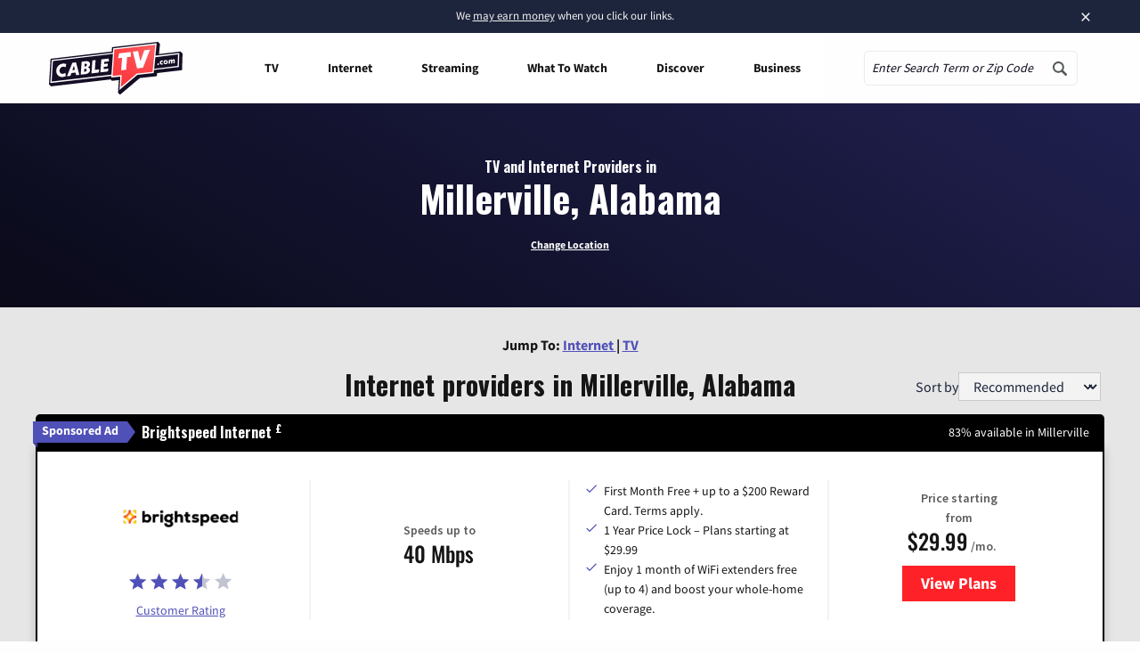

--- FILE ---
content_type: text/css
request_url: https://tags.srv.stackadapt.com/sa.css
body_size: -11
content:
:root {
    --sa-uid: '0-fef8a8b3-0b77-56da-495b-e4219fc7fd4e';
}

--- FILE ---
content_type: image/svg+xml
request_url: https://www.cabletv.com/app/uploads/2024/04/Brightspeed-logo-2024.svg
body_size: 5703
content:
<?xml version="1.0" encoding="UTF-8"?> <svg xmlns="http://www.w3.org/2000/svg" xmlns:xlink="http://www.w3.org/1999/xlink" width="1200" zoomAndPan="magnify" viewBox="0 0 900 472.499986" height="630" preserveAspectRatio="xMidYMid meet" version="1.0"><defs><filter x="0%" y="0%" width="100%" height="100%" id="7dd5dff183"><feColorMatrix values="0 0 0 0 1 0 0 0 0 1 0 0 0 0 1 0 0 0 1 0" color-interpolation-filters="sRGB"></feColorMatrix></filter><filter x="0%" y="0%" width="100%" height="100%" id="ae6945ceb1"><feColorMatrix values="0 0 0 0 1 0 0 0 0 1 0 0 0 0 1 0.2126 0.7152 0.0722 0 0" color-interpolation-filters="sRGB"></feColorMatrix></filter><clipPath id="39d6848e3b"><path d="M 78 85 L 821.832031 85 L 821.832031 387.5 L 78 387.5 Z M 78 85 " clip-rule="nonzero"></path></clipPath><image x="0" y="0" width="320" xlink:href="[data-uri]" id="97ee2f66f0" height="130" preserveAspectRatio="xMidYMid meet"></image><mask id="6262f8a311"><g filter="url(#7dd5dff183)"><g filter="url(#ae6945ceb1)" transform="matrix(2.324883, 0, 0, 2.328305, 77.868894, 84.821983)"><image x="0" y="0" width="320" xlink:href="[data-uri]" height="130" preserveAspectRatio="xMidYMid meet"></image></g></g></mask><image x="0" y="0" width="320" xlink:href="[data-uri]" id="1b9d7b93a3" height="130" preserveAspectRatio="xMidYMid meet"></image></defs><g clip-path="url(#39d6848e3b)"><g mask="url(#6262f8a311)"><g transform="matrix(2.324883, 0, 0, 2.328305, 77.868894, 84.821983)"><image x="0" y="0" width="320" xlink:href="[data-uri]" height="130" preserveAspectRatio="xMidYMid meet"></image></g></g></g></svg> 

--- FILE ---
content_type: image/svg+xml
request_url: https://www.cabletv.com/app/themes/bifrost-child/dist/images/brands/logo-generic-horz-outline.svg
body_size: 1473
content:
<svg xmlns="http://www.w3.org/2000/svg" viewBox="0 0 598.1 233.78">
  <title>cabletv.com</title>
  <defs/>
  <defs>
    <radialGradient id="a" cx="439.8" cy="45.56" r="200.25" fx="469.2675" fy="29.524" gradientTransform="matrix(.95 -.31 .2 .61 13.01 155.7)" gradientUnits="userSpaceOnUse">
      <stop offset="0" stop-color="#fd5e62"/>
      <stop offset="1" stop-color="#fc363b"/>
    </radialGradient>
  </defs>
  <g data-name="Layer 2">
    <path fill="#150e25" d="M597.92 51.39v-.2l-.17.03v-.2l-.17.02v-.19l-.18.02.01-.19-.18.02.01-.19-.18.02.01-.2-.18.02v-.19l-.17.02v-.19l-.18.02.01-.19-.18.02.01-.19-.18.02.01-.2-.18.02v-.19l-.18.02.01-.19-.18.02.01-.19-.18.02.01-.2-.18.02v-.19l-.17.02v-.19l-.18.02.01-.19-.18.02.01-.19-.18.02.01-.2-.18.03v-.2l-.18.02.01-.19-.18.02.01-.19-.18.02.01-.19-.18.02.01-.2-.18.03v-.2l-.17.02v-.19l-.18.02.01-.19-.18.02.01-.19-.18.02v-.2l-.17.02v-.19l-.18.02.01-.19-.18.02.01-.19-.18.02.01-.19-.18.02.01-.2-.18.02v-.19l-.18.02.01-.19-.18.02.01-.19-.18.02.01-.2-.18.02v-.19l-.17.02v-.19l-.18.02.01-.19-.18.02.01-.19-.18.02.01-.2-.18.02v-.19l-.18.02.01-.19-.18.02.01-.19-.18.02.01-.19-.18.02.01-.2-.18.02v-.19l-.17.02v-.19l-96.78 11.39 4.52-45.2-.19.02.02-.2-.19.03.01-.2-.19.02.02-.19-.19.02.02-.19-.19.02.02-.19-.19.02.02-.2-.2.03.03-.2-.2.02.02-.19-.19.02.02-.19-.19.02.02-.2-.19.03.02-.2-.19.03.01-.2-.19.02.02-.19-.19.02.02-.19-.19.02.02-.19-.19.02.02-.2-.19.02.01-.19-.19.02.02-.19-.19.02.02-.19-.19.02.02-.2-.19.03.02-.2-.2.02.02-.19-.19.02.02-.19-.19.02.02-.19-.19.02.02-.2-.19.03.01-.2-.19.02.02-.19-.19.02.02-.19-.19.02.02-.19-.19.02.02-.2-.19.03.02-.2-.2.02.02-.19-.19.02.02-.19-.19.02.02-.2-.19.03.02-.2-.19.02.01-.19-.19.02.02-.19-.19.02.02-.19-.19.02.02-.2-.19.03.02-.2-.19.03.01-.2-.19.02.02-.19-.19.02.02-.19-.19.02.02-.19-.19.02.02-.2-.2.02.02-.19-.19.02.02-.19-.19.02.02-.19-.19.02.02-.2-.19.03.01-.2-.19.02.02-.19-206.15 23.47-1.26 19.32L6.99 74.74 0 187.93l.18-.02-.01.19.19-.02-.02.2.19-.02-.01.19.18-.02-.01.19.18-.02-.01.19.18-.02-.01.2.19-.03-.01.2.18-.02-.01.19.18-.02-.01.19.18-.02-.01.19.19-.02-.02.2.19-.02-.02.19.19-.02-.01.19.18-.02-.01.19.18-.02-.01.19.19-.02-.02.2.19-.03-.02.2.19-.02-.01.19.18-.02-.01.19.18-.02-.01.19.19-.02-.02.2.19-.02-.01.19.18-.02-.01.19.18-.02-.01.19.18-.02-.01.2.19-.03-.02.2.19-.02-.01.19.18-.02-.01.19.18-.02-.01.19.18-.02-.01.19.19-.02-.02.2.19-.02-.01.19.18-.02-.01.19.18-.02-.01.19.19-.02-.02.2.19-.02-.01.19.18-.02-.01.19.18-.02-.01.19.18-.02-.01.19.18-.02-.01.2.19-.03-.01.2.18-.02-.01.19.18-.02-.01.19.18-.02-.01.19.19-.02-.02.2.19-.02-.01.19.18-.02-.01.19.18-.02-.01.19.18-.02-.01.2.19-.03-.02.2.19-.02-.01.19 267-30.7v.06l.18-.01-.01.19.19-.02-.02.19.19-.02-.01.19.18-.02-.01.19.18-.01-.01.19.18-.02-.01.19.19-.02-.01.19.18-.02-.01.19.18-.02-.01.19.18-.02-.01.19.19-.01-.02.19.19-.02-.01.19.18-.02-.01.19.18-.02-.01.19.18-.01-.01.19.19-.02-.02.19.19-.02-.02.19.19-.02-.01.19.18-.02-.01.19.18-.01-.01.19.19-.02-.02.19.19-.02-.01.19.18-.02-.01.19.18-.02-.01.2.19-.02-.02.19.19-.02-.02.19.19-.02-.01.19.18-.02-.01.19.18-.01-.01.18.18-.01-.01.19.19-.02-.01.19.18-.02-.01.19.18-.02-.01.19.18-.01-.01.19.18-.02-.01.19 31.03-3.06-3.73 55.97.2-.17-.03.34.2-.16-.02.33.19-.16-.02.33.19-.16-.02.33.19-.16-.02.34.2-.16-.03.33.2-.16-.02.33.19-.16-.02.33.19-.16-.02.34.2-.17-.03.34.2-.17-.02.34.19-.16-.02.33.19-.16-.02.33.19-.16-.02.33.19-.16-.02.34.2-.16-.02.33.19-.16-.02.33.19-.16-.02.33.19-.16-.02.34.2-.17-.03.34.2-.16-.03.33.2-.16-.02.33.19-.16-.02.33.19-.16-.02.34.2-.17-.03.34.2-.16-.02.33.19-.16-.02.33.19-.16-.02.33.19-.16-.02.34.2-.16-.03.33.2-.16-.02.33.19-.16-.02.33.19-.16-.02.34.2-.17-.03.34.2-.17-.03.34.2-.16-.02.33.19-.16-.02.33.19-.16-.02.33.19-.16-.02.34.2-.16-.02.33.19-.16-.02.33.19-.16-.02.33.19-.16-.02.34.2-.17-.03.34.2-.16-.02.33.19-.16-.02.33.19-.16-.02.33.19-.16-.02.34.2-.17-.03.34.2-.16-.02.33.19-.16-.02.33 89.08-74.05 75.8-8.06 1.38-13.78 111.48-12.94 2.48-73.58-.18.02z"/>
    <path fill="#fdfdff" d="M583.52 48.9l-107 12.59 5.52-55.16L287.4 28.49l-1.26 19.31L12.28 79.75 5.99 181.62l273.49-31.44-.45 6.94 40.46-3.99-3.95 59.26 80.38-66.81 72.96-7.76 1.37-13.74 111.17-12.9 2.1-62.28z"/>
    <path fill="#150e25" d="M11.97 175.31l267.74-30.78 6.52-91.11L17.57 84.75l-5.6 90.56zM471.05 118.68L576 106.2l1.72-50.97-101.55 12.23-5.12 51.22z"/>
    <g fill="#fdfdff">
      <path d="M484.91 99.33a4.15 4.15 0 013.78-4.46 3.43 3.43 0 014 3.09 4.15 4.15 0 01-3.78 4.46 3.46 3.46 0 01-4-3.09zM496.08 93.27a10 10 0 019.24-11 12.42 12.42 0 014.94.49l-1.2 5.3a6.33 6.33 0 00-3.11-.49 4.23 4.23 0 00-3.87 4.65c.21 2 1.83 3.16 4 2.93a8.35 8.35 0 002.63-.8l.64 5.3a13.16 13.16 0 01-3.63.94c-5.05.58-9.14-2.59-9.64-7.32zM513 91.49a10.06 10.06 0 019.28-11c5.09-.54 9.18 2.61 9.68 7.37a10.06 10.06 0 01-9.28 11c-5.12.53-9.22-2.61-9.68-7.37zM526.08 90a3.37 3.37 0 00-4.22-4 4.12 4.12 0 00-3.06 3.4 3.37 3.37 0 004.22 4 4.11 4.11 0 003.06-3.4zM563.54 83.75l-.89 10.34-6.19.66.86-9.93c.15-1.7-.53-2.52-1.75-2.39s-2.4 1.26-2.59 3.29l-.83 9.48-6.16.65.86-9.93c.12-1.69-.53-2.52-1.74-2.39s-2.44 1.26-2.6 3.29l-.83 9.48-6.19.65 1.52-17 5.9-1.29-.18 2.18a6.24 6.24 0 014.71-2.84 4.45 4.45 0 014.56 1.87 8.86 8.86 0 015.68-2.87c4.17-.48 6.32 2.13 5.86 6.75z"/>
    </g>
    <g fill="#fdfdff">
      <path d="M32.61 131.63A32 32 0 0161.1 96a31.62 31.62 0 0116.17 2.18l-2.85 13.89a21.69 21.69 0 00-12.21-2.32 17 17 0 00-15.06 19.12c.91 7.85 6.66 13.35 15.23 12.36 3.93-.46 7.62-2.19 11.33-4.48L75.37 151a38.62 38.62 0 01-13.08 4.12c-16.18 1.88-27.94-8.51-29.68-23.49zM118.79 135.66l-18.42 2.14L96 150.15 80.26 152l24.24-59.65 16.42-1.91 14.92 55.09-14.41 1.67zM116 123.72L111.73 105l-7 20zM183.48 123.11c1.09 9.37-7.42 17.82-19.52 19.23l-22 2.56 4.46-57.34 19.54-2.27c9.85-1.15 16.9 3.63 17.87 12 .7 6-3 11.55-9.14 15a12.77 12.77 0 018.79 10.82zm-14.58 1c-.38-3.28-3.2-5.23-7.21-4.76l-3.92.45-.91 12.45 4.65-.54c4.64-.58 7.84-3.8 7.39-7.64zm-5.79-27.5l-3.6.42-.88 12 4.09-.48c4.56-.53 7.67-3.81 7.23-7.58-.37-3.2-3.16-4.82-6.84-4.4zM225.1 121.52l-3 14.14-32.1 3.73 4.38-57.33 14.25-1.65-3.31 43.4zM247.48 88.47l-.72 9.18 16.74-2-1 12.7-16.74 1.94-.76 10.13 21.46-2.5-2.8 12.91-33.66 3.92 4.38-57.33 32.91-3.83.89 12.48z"/>
    </g>
    <path fill="none" d="M471.05 118.68L576 106.2l1.72-50.97-101.55 12.23-5.12 51.22z"/>
    <path fill="url(#a)" d="M285.03 150.91l40.47-3.99-3.52 52.86 71.67-59.57 70.12-7.46 12.02-120.09-183.12 20.85-7.64 117.4z"/>
    <g fill="#fdfdff">
      <path d="M367.28 65.51l-17.63 2.09-4.09 55.62-22.36 2.65 4.1-55.63-17.84 2.11L314 50.68l51.81-6.14zM452.09 34.33l-31.18 80-26.55 3.14-18.9-74.07 23.43-2.78 10.51 45.51 17.22-48.79z"/>
    </g>
  </g>
</svg>
